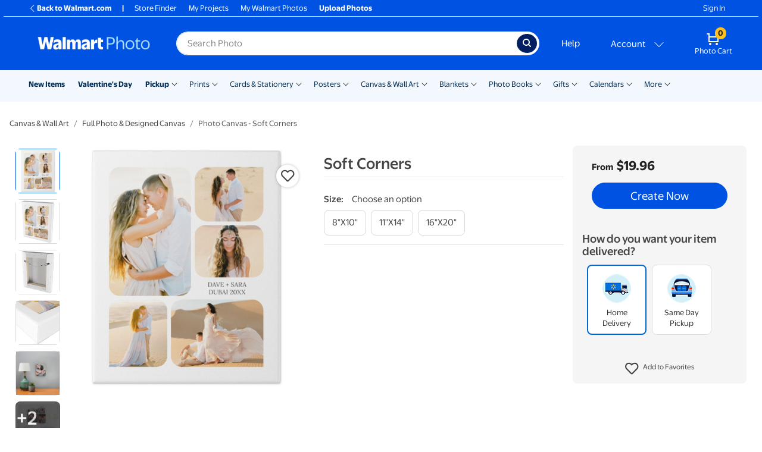

--- FILE ---
content_type: application/javascript
request_url: https://photos3.walmart.com/vite/assets/spinner-DWaoDSQG.js
body_size: -132
content:
import{R as e}from"./index-CPN0bZBH.js";import{c as s}from"./index-DrS9yAoW.js";const m=({style:a,mini:n,className:r})=>e.createElement("div",{className:s("spinner-backdrop",r),style:a},e.createElement("div",{"data-test-id":"spinner",className:s("spinner",{"spinner-mini":n})}));export{m as S};
//# sourceMappingURL=spinner-DWaoDSQG.js.map


--- FILE ---
content_type: application/javascript
request_url: https://photos3.walmart.com/vite/assets/grouped-category-DJnugiF_.js
body_size: 20453
content:
var lt=Object.defineProperty;var ct=(r,n,t)=>n in r?lt(r,n,{enumerable:!0,configurable:!0,writable:!0,value:t}):r[n]=t;var k=(r,n,t)=>ct(r,typeof n!="symbol"?n+"":n,t);import{R as e,r as b}from"./index-CPN0bZBH.js";import{c as dt}from"./client-DOg9krxZ.js";import"./grouped-category-analytics-DyIgVlFS.js";import{G as Se}from"./grouped-category-omni-analytics-B7mHGRuf.js";import{P as c}from"./index-BfM5NbKg.js";import{b as B,P as He,W as _e}from"./ui-Dp4xtUvQ.js";import{g as X}from"./get-CRDgQwjN.js";import{E as Oe}from"./flux-events-CuJSjtVO.js";import{Q as ee}from"./quantity-pricing-tools-N-0WoXcu.js";import{p as se}from"./parse-query-string-hYLNCcF7.js";import{U as de}from"./url-building-DYNWYPpL.js";import{s as ke}from"./canonical-url-Dp3n006w.js";import{g as pt}from"./_commonjsHelpers-D6-XlEtG.js";import{r as ut}from"./merge-D_oAPiJI.js";import{c as J}from"./index-DekJKXTb.js";import{c as T}from"./index-DrS9yAoW.js";import{P as Ue,C as mt}from"./cross-sell-collection-DQBL3-xt.js";import{P as ht}from"./progress-button-CMl2OSHz.js";import{g as V}from"./generic-helpers-Dn9oFaHj.js";import{t as ft}from"./translate-Ov18RLD8.js";import{D as ne}from"./calculator-DzBra_Y1.js";import{S as je}from"./select-wrapper-D_0Mb_0U.js";import{D as gt,P as vt,S as yt}from"./delivery-options-list-CNsBj2dj.js";import{c as bt}from"./index-Dd6OQL27.js";import{D as ie,A as qe}from"./apple-device-name-capitaliser-7_JWkazz.js";import{R as pe}from"./index-DjTaDkMy.js";import{R as Ne}from"./server.browser-2em0ljGE.js";import{f as Pe}from"./product-filter-property-title-to-uppercase-BsGrA2Gj.js";import{P as Et}from"./prices-table-RiVdGQCA.js";import{s as Ie}from"./screen-and-style-CkjxX41Q.js";import{S as ae}from"./spinner-DWaoDSQG.js";import{S as Ve}from"./carousel-M_9xEmxi.js";import{B as Te}from"./breadcrumb-CNCtirDh.js";import{M as De}from"./mobile-full-screen-Cd6EHVFU.js";import{P as Ct,F as wt}from"./product-flags-DZ6wOn0z.js";import{r as St,s as _t}from"./seo-helpers-Dc5FkBOK.js";import{i as Q,s as he}from"./validations-BYOK3YPq.js";import{a as le}from"./cart-items-change-events-pzvDJdxG.js";import{Z as Ot,L as ue,p as kt}from"./zipcode-popover-DQYom9Sr.js";import{F as Nt}from"./focus-trap-react-aSRB_nO9.js";import{Z as re}from"./zip-codes-D6UCxasl.js";import{W as Pt}from"./warning-message-BFyHhArb.js";import{C as It}from"./js.cookie-ITdtUCes.js";import{M as Tt}from"./modal-CE-7nr-r.js";import{C as xe}from"./currency-PqUzruvW.js";import{g as Fe}from"./with-viewport-size-SKYvDGkc.js";import"./md5-8iSTQu0T.js";import"./get-tVDIF7rY.js";import"./isObject-B0s9fYa1.js";import"./quantity-pricing-tools-UXvy05c5.js";import"./generate-copies-list-B9ayYAWW.js";import"./_baseFlatten-UQUwNJHG.js";import"./_initCloneObject-je5ygXK2.js";import"./debounce-BFdeUGBB.js";import"./display-price-BPArjZsi.js";import"./columnise-CvhhZP8T.js";import"./store-CBCDFftP.js";import"./delivery-option-icon-ZY9wZbqv.js";import"./has-DOuiVvav.js";import"./pluralize-yMS9MVZU.js";import"./index-DMalvHVt.js";import"./use-is-first-render-C-T0-gLs.js";import"./react-lifecycles-compat.es-S3JVfu6A.js";import"./ResizeObserver.es-B1PUzC5B.js";const Dt=[{from:{day:1,month:10},to:{day:31,month:12},defaultsTo:{month:1,year:1}},{from:{day:1,month:1},to:{day:31,month:1},defaultsTo:{month:1,year:0}},{from:{day:1,month:2},to:{day:31,month:9},defaultsTo:{month:13,year:0}}],xt=[{from:{day:1,month:1},to:{day:30,month:6},earliest:{month:1,year:0}},{from:{day:1,month:7},to:{day:31,month:12},earliest:{month:7,year:0}}],ce={month:1,year:5},K={todayDate:new Date,getOptions(){const r=["January","February","March","April","May","June","July","August","September","October","November","December"],{earliest:n}=this.findPeriod(xt);let t=[];for(let s=n.year;s<=ce.year;s++){const i=s===n.year?n.month-1:0,a=s===ce.year?ce.month:12;for(let o=i;o<a;o++){const l=new Date(this.todayDate.getFullYear()+s,o);t.push({label:`${r[l.getMonth()]}, ${l.getFullYear()}`,value:l.getTime()})}}return t},getDefaultValue(){const{defaultsTo:{year:r,month:n}}=this.findPeriod(Dt),t=n<=12?n-1:this.todayDate.getMonth()+(n-12),s=new Date(this.todayDate.getFullYear()+r,t).getTime();return this.getOptions().find(i=>i.value===s)},findPeriod(r){return r.find(n=>n.from.month-1<=K.todayDate.getMonth()&&n.from.day<=K.todayDate.getDate()&&n.to.month-1>=K.todayDate.getMonth()&&n.to.day>=K.todayDate.getDate())||r[0]}};var Ft=ut();const At=pt(Ft);var Mt=J({render(){if(this.props.products.length===0)return null;const{product:r,$price:n}=(()=>{if(this.props.products.length===1){const[i]=this.props.products;return{product:i,$price:this.renderPrice(i,!0)}}const s=this.productWithMinimumPrice();return{product:s,$price:this.renderPrice(s)}})(),t=this.action(r);return e.createElement(e.Fragment,null,e.createElement("div",{className:"row new-price-and-create d-flex justify-content-between"}),e.createElement("div",{className:T("d-flex flex-column m-lg-3 mb-lg-4 p-3 p-lg-0",{"price-and-create-mobile":this.isMobile()})},this.renderCreateNow(t,n)))},isMobile(){if(typeof window<"u")return window.innerWidth<768},renderCreateNow(r,n){const{onClick:t}=this.props,s=()=>e.createElement(ht,{href:r,className:"btn btn-primary btn-lg btn-block create-now",onClick:t},this.renderProgressButtonLabel(r));return this.isMobile()?e.createElement("div",{className:"row price-and-create-mobile"},e.createElement("div",{className:"col-6 col-lg-12 product-price"},e.createElement("div",{className:"price text-lg-right"},n)),e.createElement("div",{className:T("col-6 col-lg-12 create-now")},s())):e.createElement(e.Fragment,null,e.createElement("div",{className:"product-price mb-3 align-self-baseline"},e.createElement("div",{className:T("price text-lg-right")},n)),e.createElement("div",{className:"create-now"},s()))},renderProgressButtonLabel(r){return/^\/product\/add/.test(r)?`Add to ${ft("Cart")}`:"Create Now"},renderPrice(r,n){const{selectedDeliveryOptions:t,copies:s}=this.props,i=(()=>{if(t!==null)return parseInt(t,10).toString();if(r.delivery_options.length===1)return r.delivery_options[0].toString()})(),a=m=>{let v=r.prices;const h=r.delivery_prices&&r.delivery_prices[m];if(h)return v.prices.unit_prices=h.map(({break:y,price:u})=>({from:y,price:u})),v},o=(()=>{a(i)||r.prices})(),{price:l,includeFrom:p}=(()=>{const m=this.productOptions(r).filter(h=>h.affectsPrice);if(m.length===1){const[h]=m;return{price:h.minimumPrice*s,includeFrom:h.priceIsFrom}}return{price:new ee(r,o).getUnitPriceForQuantity(s)*s,includeFrom:this.shouldDisplayFrom()}})(),d=(()=>{if(!n)return;const m=(r.was_price||[]).reduce((v,h)=>h.quantity<=s?Object.assign({},h,{value:h.value*s}):v,{});if(V.isWasPriceValid({was_price:m,price:l}))return m.value})();return e.createElement(Ue,{now:l,was:d,includeFrom:p,displayWas:n})},shouldDisplayFrom(){const r=this.props.products[0].minimum_price;for(let n=0;n<this.props.products.length;n++){let t=this.props.products[n];if(t.price_is_from||r!==t.minimum_price)return!0}return!1},productWithMinimumPrice(){return this.props.products.reduce((r,n)=>r.minimum_price<n.minimum_price?r:n)},action(r){const n={theme:this.props.theme,copies:this.props.copies};if(this.props.variantName&&(n.variant_name=this.props.variantName),this.props.selectedDeliveryOptions){const s=this.props.printsItemPage?"delivery":"selected_delivery_option";n[s]=this.props.selectedDeliveryOptions}if(r.is_calendar&&this.props.calendar_start_date){const s=new Date(this.props.calendar_start_date);n.yearSel=s.getFullYear(),n.monthSel=s.getMonth()+1}this.productOptions(r).forEach(s=>{n["custom_"+s.key]=s.value.toLowerCase()});const t=de.buildURLQuery(n);return r.action.includes("?")?r.action+"&"+de.buildURLQuery(n):r.action+"?"+t},productOptions(r){return r.options.map(n=>{const t=n.id,s=this.props.options[t]&&this.props.options[t].value||n.options[0].value,i=n.options.find(a=>a.value==s);return{key:t,value:s,affectsPrice:n.affects_price,minimumPrice:i.minimum_price,priceIsFrom:i.price_is_from}})}});class fe extends e.PureComponent{constructor(t){super(t);k(this,"getCurrentProductIdAccordingToUrl",()=>parseInt(se().product,10));k(this,"getCurrentShelfFiltersFromUrl",()=>Object.entries(se()).reduce((t,[s,i])=>{i=i.replace(/\"/g,"");const a=this.props.data.products.find(o=>(o.filters[s]||"").replace(/\"/g,"")===i);return a&&(t[s]=a.filters[s]),t},{}));k(this,"getDefaultFilters",()=>{const t={};return this.props.data.filters.filter(function(s){return s.options.some(i=>i.default===!0)}).forEach(function(s){const i=(s.options||{}).find(a=>a.default===!0)||{};Object.keys(i).length>0&&(t[s.title]=i.title)}),t});k(this,"setDefaultFilters",(t=this.getCurrentProductIdAccordingToUrl())=>{const s=(()=>{const o=this.props.data.products.find(l=>l.id==t);if(o)return o.filters})(),i=At(this.getDefaultFilters(),this.getCurrentShelfFiltersFromUrl());this.setState({filters:s||i});const{canonical_url_parameters:a}=this.props;ke(window,a)});k(this,"getInitialCopies",t=>{const s=this.getCurrentProductIdAccordingToUrl(),i=t.find(l=>l.id===s)||t[0];if(!i)return;const[a]=i.themes;return i.set_copies&&a&&a.default_copies||new ee(i).currentOrFirstAvailableCopies(1)});k(this,"handleCreateNowClick",(t,s)=>{this.getCurrentProducts().length>1&&(t.preventDefault(),this.productAndFilters.current.scrollIntoView({behavior:"smooth",block:"start"}),this.setState({validateOptionsChosen:!0},()=>{s.reset()}))});k(this,"getCurrentProducts",()=>{const{filters:t,selectedDeliveryOptionsState:s}=this.state,{products:i}=this.props.data;return i.filter(a=>{let o;return s===null?o=a:o=a.delivery_options.includes(parseInt(s)),t?o&&Object.entries(t).every(([l,p])=>a.filters[l]===p):o})});k(this,"handleOptionChange",(t,s,i)=>{this.setState({options:{...this.state.options,[t]:{value:s,asset:i}}})});k(this,"handleFilterCriteronSelected",(t,s)=>{this.setState({filters:{...this.state.filters,[t]:s},options:{}})});k(this,"renderPriceAndProductCreate",(t,s,i=null,a,o,l,p,d=null)=>e.createElement(Mt,{products:t,theme:s&&s.name,calendar_start_date:i,options:o,copies:a,onClick:this.handleCreateNowClick,variantName:l,selectedDeliveryOptions:p,printsItemPage:d}));k(this,"setPageAttributesForProduct",(...t)=>{typeof window>"u"||typeof document>"u"||(this.pushUrlState.call(this,!this.defaultProductHasBeenSeen,...t),this.defaultProductHasBeenSeen=!0)});k(this,"pushUrlState",(t,s,i,a,o,l,p)=>{if(window.history&&(this.getCurrentProductIdAccordingToUrl()!=s.id||t||l!==this.state.deliveryOption||se().variant_name!==o)){this.setState({deliveryOption:l});const m={...!p&&{product:s.slug||s.id},theme:i&&i.name,...a&&{design_code:a}};o&&(m.variant_name=o),l&&(m.selected_delivery_options=this.state.selectedDeliveryOptionsState);const v=se(),h=/^utm_.*$|^veh$|^adid$/;for(const u in v)u.match(h)&&(m[u]=v[u]);const y=`${window.location.origin+window.location.pathname}?${de.buildURLQuery(m)}`;t?window.history.replaceState({product_id:s.id},"",y):window.history.pushState({product_id:s.id},"",y)}const{canonical_url_parameters:d}=this.props;ke(window,d)});k(this,"handlePopState",t=>{const{state:s}=t;s&&this.setDefaultFilters(s.product_id)});this.productAndFilters=e.createRef(),this.state={filters:{},options:{},copies:this.getInitialCopies(this.props.data.products),deliveryOption:null}}componentDidMount(){this.setDefaultFilters()}setInnerHtmlDescription(t){return e.createElement("div",{className:"product-description-text",dangerouslySetInnerHTML:{__html:t}})}handlePageShow(t){(t.persisted||typeof window.performance<"u"&&window.performance.getEntriesByType("navigation")[0].type==="back_forward")&&window.location.reload(!0)}}fe.propTypes={canonical_url_parameters:c.arrayOf(c.string)};fe.defaultProps={canonical_url_parameters:[]};class Lt extends e.Component{constructor(n){super(n),this.monthOptions=K.getOptions(),this.handleChange=this.handleChange.bind(this)}render(){const n=this.monthOptions.find(t=>t.value===this.props.value)||K.getDefaultValue();return e.createElement("div",{className:"filter"},e.createElement("div",{className:"title-and-value"},e.createElement("label",{for:"startingMonthSelect"},e.createElement("strong",{className:"title"},"Starting Month:")),e.createElement("span",{"aria-hidden":"true",className:"value"},n.label),e.createElement("div",{className:"list"},e.createElement(je,{options:this.monthOptions,value:n.value,onChange:this.handleChange,id:"startingMonthSelect"}))))}handleChange(n){this.props.onChange(parseInt(n,10))}}var Ae=J({render(){return e.createElement("p",{className:"designers"},e.createElement("span",null,"By: "),e.createElement("a",{href:this.props.url+"?designer="+encodeURIComponent(this.props.name.toLowerCase())},this.props.name))}});class ge extends e.Component{constructor(){super(...arguments);k(this,"hideFlyoutFromOutsideTouch",t=>{$(".popover").length>0&&$(t.target).closest(".filter-comparison").length===0&&$(pe.findDOMNode(this.trigger)).popover("hide")})}componentDidMount(){typeof window<"u"&&(this.createPopover(),window.addEventListener("touchend",this.hideFlyoutFromOutsideTouch))}componentWillUnmount(){typeof window<"u"&&window.removeEventListener("touchend",this.hideFlyoutFromOutsideTouch)}render(){return this.props.fields.length&&this.props.options.some(t=>Object.keys(t.comparison_data).length)?e.createElement("a",{ref:t=>this.trigger=t,href:"#","aria-label":"More information about these options",tabIndex:"0",role:"button",onClick:t=>t.preventDefault()},e.createElement("i",{className:"fa fa-info-circle"})):null}createPopover(){if(!this.trigger)return;$(pe.findDOMNode(this.trigger)).popover({container:"body",content:this.popoverHTML,html:!0,placement:"auto",template:Ne.renderToString(e.createElement("div",{className:"filter-comparison popover",role:"tooltip"},e.createElement("div",{className:"arrow"}),e.createElement("h3",{className:"popover-header"}),e.createElement("div",{className:"popover-body"}))),trigger:("ontouchstart"in window,"hover click")})}get popoverHTML(){return this.props.options.map(this.renderOption,this).filter(Boolean).map(Ne.renderToString).join("")}renderOption(t,s){const i=this.props.fields.slice(1).map((a,o)=>this.renderRow(t,a,o)).filter(Boolean);if(i.length)return e.createElement("div",{key:s,className:"comparison"},this.renderHeader(t,this.props.fields[0]),e.createElement("div",{className:"row"},this.context.useIconsInComparisonFields&&t.image?e.createElement("div",{className:"col-4"},e.createElement("img",{className:"img-fluid comparison-image",src:t.image})):null,e.createElement("div",{className:"col"},e.createElement("ul",null,i))))}renderHeader(t,s){const i=this.comparisonData(t,s);return i?e.createElement("p",{className:"comparison-header m-0"},i,this.getDeliveryOptionsIconsForKeys(this.deliveryOptionsForFilterField(t),this.props.deliveryOptions)):null}renderRow(t,s,i){const a=this.comparisonData(t,s);return a?e.createElement("li",{key:i},a):null}getDeliveryOptionsIconsForKeys(t,s){const{hasShipping:i,hasOneHourPickup:a,hasSameDayPickup:o}=ne.productsDeliveryOptionsTiers(t,s);return e.createElement("span",null,i?e.createElement("i",{className:"fas fa-truck"}):null,a?e.createElement("i",{className:"far fa-clock"}):null,o?e.createElement("i",{className:"fas fa-store"}):null)}comparisonData(t,s){return(t.comparison_data||{})[s]}deliveryOptionsForFilterField(t){const s=[];return(this.props.products||[]).forEach(function(i){for(let a in i.filters)i.filters.hasOwnProperty(a)&&i.filters[a]===t.title&&i.delivery_options.forEach(function(o){s.indexOf(o)===-1&&s.push(o)})}),s}}ge.contextTypes={useIconsInComparisonFields:c.bool};function ze({level:r,option:n}){return e.createElement("div",{className:"row filter filter__single-choice"},e.createElement("div",{className:"col-12 title-and-value"},e.createElement("strong",{className:"title"},e.createElement(ie,null,V.tidyTitleFilter(r.title)),":"),e.createElement(ge,{fields:r.comparison_fields,options:r.options}),e.createElement("span",{className:"value"},n.title)))}ze.propTypes={level:c.shape({title:c.string,comparison_fields:c.array,options:c.array}).isRequired,option:c.shape({title:c.string}).isRequired};const ve={componentDidUpdate(){if(this.props.disabled){const r=$(this.refs.option),n=Math.atan(r.outerHeight()/r.outerWidth())*(180/3.14159)-1,t=Math.sqrt(r.outerWidth()*r.outerWidth()+r.outerHeight()*r.outerHeight());$(this.refs.disabledOverlay).css({"-webkit-transform":`rotate(-${n}deg)`,"-moz-transform":`rotate(-${n}deg)`,"-ms-transform":`rotate(-${n}deg)`,"-o-transform":`rotate(-${n}deg)`,transform:`rotate(-${n}deg)`,"-webkit-transform-origin":"bottom left","-moz-transform-origin":"bottom left","-ms-transform-origin":"bottom left","-o-transform-origin":"bottom left","transform-origin":"bottom left",width:`${t}px`})}},disabledOverlay(){return this.props.disabled&&e.createElement("div",{className:"disabled-line",ref:"disabledOverlay"})},handleSelected(){this.props.onSelected(this.props.title)},handleMouseEnter(){this.props.onMouseEnter(this.props.title)},handleMouseLeave(){this.props.onMouseLeave(this.props.title)}},$t=J({mixins:[ve],render(){const r=this.props.title.toLowerCase();return e.createElement("button",{className:T("btn selector square",{selected:this.props.selected,disabled:this.props.disabled}),ref:"option","aria-disabled":this.props.disabled,"aria-label":r,"aria-pressed":this.props.selected,onMouseEnter:this.handleMouseEnter,onMouseLeave:this.handleMouseLeave,onClick:this.handleSelected},e.createElement("div",{className:"selector-colour",style:{background:r}}),this.disabledOverlay())}}),Rt=J({mixins:[ve],render(){return e.createElement("button",{className:T("btn selector square",{selected:this.props.selected,disabled:this.props.disabled}),ref:"option","aria-disabled":this.props.disabled,"aria-label":this.props.title,"aria-pressed":this.props.selected,onMouseEnter:this.handleMouseEnter,onMouseLeave:this.handleMouseLeave,onClick:this.handleSelected},e.createElement("img",{src:this.props.image,className:"img-fluid mx-auto",alt:this.props.title}),this.disabledOverlay())}}),Ht=J({mixins:[ve],render(){return e.createElement("button",{className:T("btn selector text mw-100 text-truncate",{selected:this.props.selected,disabled:this.props.disabled}),ref:"option","aria-disabled":this.props.disabled,"aria-label":this.props.title,"aria-pressed":this.props.selected,onMouseEnter:this.handleMouseEnter,onMouseLeave:this.handleMouseLeave,onClick:this.handleSelected},e.createElement(ie,null,e.createElement(qe,null,this.props.title)),this.disabledOverlay())}}),Be=J({getInitialState(){return{}},render(){const r=this.props.level.options.map((n,t)=>{const s=!this.props.currentProducts.some(i=>i.filters[this.props.level.title]===n.title);return e.createElement(this.selectorType(),{key:n.title+t,title:Pe(n.title),image:n.image,selected:n.title===this.props.selected,disabled:s,onSelected:this.handleCriteronSelected,onMouseEnter:this.handleCriteronOnMouseEnter,onMouseLeave:this.handleCriteronOnMouseLeave})});return e.createElement("div",{className:"clearfix filter filter__multiple-choice"},e.createElement("div",{className:"d-flex align-content-center title-and-value mw-100"},e.createElement("strong",{className:"title"},e.createElement(ie,null,V.tidyTitleFilter(this.props.level.title)),":"),e.createElement(ge,{fields:this.props.level.comparison_fields,options:this.props.level.options,products:this.props.products,deliveryOptions:this.props.deliveryOptions}),this.renderLabel()),e.createElement("ul",{className:"list-inline"},r.map((n,t)=>e.createElement("li",{className:"list-inline-item mw-100",key:t},n))))},renderLabel(){const r=Pe(this.state.label||this.props.selected);return r?e.createElement("span",{className:"value text-truncate",key:r},e.createElement(ie,null,e.createElement(qe,null,r))):this.context.validateOptionsChosen?e.createElement("span",{className:"no-capitalize error-text"},"Choose an option  ",e.createElement("i",{className:"validation-marker validation-marker-error fas fa-exclamation-circle"},e.createElement("span",{className:"sr-only"},"Please select an option"))):e.createElement("span",{className:"no-capitalize"},"Choose an option")},selectorType(){return this.isColor()?$t:this.isImage()?Rt:Ht},isColor(){const r=this.props.level.title.toLowerCase();return["color","colour"].some(n=>r===n)},isImage(){const[r]=this.props.level.options;return r&&r.image&&this.context.useIconsNotTextInFilters},handleCriteronOnMouseEnter(r){this.setState({label:r})},handleCriteronOnMouseLeave(){this.setState({label:void 0})},handleCriteronSelected(r){this.props.onCriteronSelected(this.props.level.title,(n=>n&&n.toLowerCase())(r))}});Be.contextTypes={validateOptionsChosen:c.bool,useIconsNotTextInFilters:c.bool};const Ut=(r,n)=>r.options.filter(t=>n.some(s=>s.filters[r.title]===t.title)),jt=(r,n,t,s=null)=>{const i=bt(t);return delete i[r.title],s!==null&&(n=n.filter(a=>a.delivery_options.includes(parseInt(s)))),Object.keys(i).length?Object.keys(i).reduce((a,o)=>a.filter(l=>l.filters[o]===i[o]),n):n};function ye(r){const{products:n,selected:t,levels:s,deliveryOptions:i,onCriteronSelected:a}=r,o=[];return s.forEach(l=>{let p;if(n.some(d=>d.filters[l.title]&&l.options.map(m=>m.title).indexOf(d.filters[l.title])>-1)){const d=Ut(l,n);d.length===1?p=e.createElement(ze,{key:l.title,level:l,option:d[0]}):p=e.createElement(Be,{key:l.title,level:l,selected:t[l.title],products:n,currentProducts:jt(l,n,t,r.selectedDeliveryOptions),deliveryOptions:i,onCriteronSelected:a})}p&&o.push(p)}),o.length===0?e.createElement("div",{dangerouslySetInnerHTML:{__html:n[0].absence_of_options_message}}):e.createElement("div",null,o)}ye.propTypes={products:c.arrayOf(c.object).isRequired,selected:c.object,levels:c.arrayOf(c.object),deliveryOptions:c.arrayOf(c.object).isRequired,onCriteronSelected:c.func.isRequired,selectedDeliveryOptions:c.string};ye.defaultProps={selected:{},levels:[]};function qt({asset:r,name:n,value:t,handleOptionOnMouse:s,handleOptionOnMouseLeave:i,handleChange:a,disabled:o,selected:l}){const p=()=>{a(t,r)},d=()=>s(n);return e.createElement("li",{className:"list-inline-item mw-100"},e.createElement("button",{className:T("btn selector text mw-100 text-truncate",{selected:l}),"aria-disabled":o,"aria-label":"floating","aria-pressed":"false",onClick:p,onMouseEnter:d,onMouseLeave:i,key:t},e.createElement("span",null,n)))}function Vt({name:r,options:n,handleChange:t,id:s,selected:i}){const[a,o]=b.useState(),l=()=>{if(Object.keys(i).length!==0){const[f]=n.filter(_=>_.value===Object.values(i[s])[0]);m(f)}else p()},p=()=>{const[f]=n.filter(_=>_.is_default===!0);return o(f.name),t(s,f.value,f.asset),f},[d,m]=b.useState(i);e.useEffect(()=>{l()},[i]);const v=f=>{o(f)},h=()=>{Object.entries(d).length!==0&&o(d.name)},y=(f,_)=>{t(s,f,_)},u=n.map(f=>e.createElement(qt,{name:f.name,value:f.value,handleOptionOnMouse:v,handleOptionOnMouseLeave:h,handleChange:y,key:f.name,disabled:!1,id:f.id,selected:d.value===f.value,asset:f.asset}));return e.createElement(e.Fragment,null,e.createElement("div",{className:"d-flex align-content-center title-and-value mw-100"},e.createElement("strong",{className:"title"},e.createElement("span",null,r),":"),e.createElement("span",{className:"value text-truncate"},e.createElement("span",null,a))),e.createElement("ul",{className:"list-inline"},u))}function zt({options:r,selected:n,onChange:t}){const s=(r||[]).map(i=>e.createElement(Vt,{name:i.name,type:i.type,id:i.id,key:i.name,options:i.options,selected:n,handleChange:t,asset:i.asset}));return e.createElement("div",null,e.createElement("div",{className:"clearfix filter filter__multiple-choice"},s))}const Bt=({id:r,name:n,options:t,selected:s,onChange:i})=>{t=t.map(l=>({label:l.name,value:l.value,isDefault:l.is_default}));const a=l=>{i(r,l)},o=()=>s||(t.find(l=>l.isDefault)||{}).value||t[0]&&t[0].value;return e.createElement("div",{className:"filter"},e.createElement("h4",null,n),e.createElement(je,{options:t,value:o(),onChange:a}))},Zt=({options:r,selected:n,onChange:t})=>e.createElement("div",null,(r||[]).map((s,i)=>e.createElement(Bt,{...s,key:i,selected:n[s.id],onChange:t}))),Ze=({currentProduct:r,products:n,deliveryOptions:t,aiContent:s},{showPricesTable:i,description:a})=>(a=r&&r.description||a,i?e.createElement("div",{className:"product-description"},e.createElement("div",{className:"row"},e.createElement("div",{className:"col-lg-9 col-12",dangerouslySetInnerHTML:{__html:a}}),s&&e.createElement("div",{className:"col-lg-9 col-12 mt-3"},e.createElement("div",{className:"ai-generated-description",dangerouslySetInnerHTML:{__html:s}})),e.createElement("div",{className:"col-lg-9 col-12"},e.createElement(Et,{products:n,delivery_options:t})))):a||s?e.createElement("div",{className:"row"},e.createElement("div",{className:"col-12 col-sm-12 col-lg-9"},a&&e.createElement("div",{className:"product-description",dangerouslySetInnerHTML:{__html:a}}),s&&e.createElement("div",{className:"ai-generated-description mt-3",dangerouslySetInnerHTML:{__html:s}}),e.createElement("hr",null))):null);Ze.contextTypes={description:c.string,showPricesTable:c.bool};const be=r=>new Promise((n,t)=>{const s=new Image;s.src=r,s.onload=()=>{n({width:s.width,height:s.height})},s.onerror=()=>t()}),Wt=(r,n)=>{const t=r?"scallop":"elegant",s=n?"portrait":"landscape",i=Ie.isSafari()||Ie.isEdge()?".png":".svg";return`/stylesheets/walmart/images/scalloped_edges_and_elegant_corners/5x7_${t}_mask_${s}${i}`},Gt=({url:r,alt:n,isCard:t,isRounded:s,dimensions:i,onLoad:a})=>{const{width:o,height:l}=i;return e.createElement("div",{className:"product-image mx-auto"},e.createElement("img",{className:T("img-fluid lazyload image",{"card-shadow":t,"rounded-corners":s}),src:r,"data-src":r,alt:n,width:o,height:l,onLoad:a}))},Kt=({portrait:r,isScalloped:n,url:t})=>{const s=()=>r?{paddingTop:"97%",width:"71.5%"}:{paddingTop:"71.5%",width:"100%"},{paddingTop:i,width:a}=s(),o=Wt(n,r);return e.createElement("div",{className:"product-image corners-product-image mx-auto","data-test-id":"masked-image",style:{backgroundImage:`url(${o}), url(${t})`,paddingTop:i,width:a}})},Qt=({url:r,optionAsset:n})=>e.createElement("div",{className:"product-image corners-product-image mx-auto","data-test-id":"masked-image",style:{backgroundImage:`url(${n}), url(${r})`,paddingTop:"100%",width:"100%"}}),We=({url:r,alt:n,isCard:t,isRounded:s,isElegant:i,isScalloped:a,optionAsset:o})=>{const[l,p]=b.useState({height:0,width:0}),[d,m]=b.useState(!1),[v,h]=b.useState(!1);let y=!1;b.useEffect(()=>(y=!0,d||u(r),()=>{y=!1}),[d,r]);const u=_=>{be(_).then(({height:S,width:P})=>{y&&(p({height:S,width:P}),m(!0),h(S>P))}).catch(()=>{y&&m(!1)})},f=()=>o?e.createElement(Qt,{url:r,optionAsset:o}):i||a?e.createElement(Kt,{portrait:v,isScalloped:a,url:r}):e.createElement(Gt,{url:r,alt:n,isCard:t,isRounded:s,dimensions:l,onLoad:()=>u(r)});return d?f():e.createElement(ae,null)},Yt=r=>{const n=r.index==0?r.optionAsset:void 0;return e.createElement("div",{className:T("thumbnail d-flex align-items-center justify-content-center",{selected:r.selected}),role:"radio","data-test-id":"product-image-thumbnail","data-option-asset":n,"aria-checked":r.selected,onClick:t,onKeyDown:s,tabIndex:r.tabIndex},e.createElement(We,{...r,url:r.thumbnail,optionAsset:n}));function t(){r.onClick(r.index)}function s(i){i.keyCode===13&&r.onClick(r.index)}};class Jt extends e.PureComponent{constructor(n){super(n),this.state={}}componentDidMount(){this.updateImageDimensions()}componentDidUpdate(n){n.url!=this.props.url&&this.updateImageDimensions()}render(){if(!this.state.loaded)return e.createElement(ae,null);const n=["url("+this.props.url+")"],t=[],s=["product-image-selected","folded-card"],i=this.state.height/this.state.width;return i<=1?(s.push("landscape"),n.push("url(/stylesheets/walmart/images/fake_folded_card_backs/landscape.png)"),t.push("93% auto"),t.push("7% "+(i*100-10)*1.6+"%")):(s.push("portrait"),n.push("url(/stylesheets/walmart/images/fake_folded_card_backs/portrait.png)"),t.push("auto 92%"),t.push(1/i*92+"% 7%")),e.createElement("div",{className:T(s),style:{backgroundSize:t.join(","),backgroundImage:n.join(",")}})}updateImageDimensions(){be(this.props.url).then(({height:n,width:t})=>{this.setState({height:n,width:t,loaded:!0})}).catch(()=>{this.setState({loaded:!1})})}}class Xt extends e.PureComponent{constructor(n){super(n),this.state={loaded:!1}}componentDidMount(){this.updateImageDimensions()}render(){if(!this.state.loaded)return e.createElement(ae,null);const{width:n,height:t}=this.state;let s;return t>n&&t>640?s="contain-portrait-height":t>n&&(s="contain-portrait"),e.createElement("div",{className:"product-image-selected shadowing-for-cards metallic-card"},e.createElement("img",{src:this.props.url,className:T("img-fluid mx-auto product-image",s)}))}updateImageDimensions(){be(this.props.url).then(({height:n,width:t})=>{this.setState({height:n,width:t,loaded:!0})}).catch(()=>{this.setState({loaded:!1})})}}const es=r=>e.createElement("video",{className:"img-fluid",poster:r.thumbnail,type:"video/mp4",src:r.url,autoPlay:!0,loop:!0,muted:!0,playsInline:!0}),Me=({asset:r,index:n,...t})=>{const s={isRounded:t.rounded_corners,isElegant:t.elegant_corners,isScalloped:t.scalloped_edges,isCard:t.product.is_card},{selectedTheme:i,product:{title:a}}=t,o=i?`${a} with ${i.title} design`:a,l=()=>d([/Folded Card/i,/Note Card/i]),p=()=>d(/Metallic(\W*)Greeting Card/i),d=v=>(v=[].concat(v),v.some(h=>h.test(t.product.title))),m=()=>{const{selectedOptions:v={},productOptions:h=[]}=t,[{id:y,display_overlay_preview:u}={}]=h,{[y]:{asset:f}={}}=v;return n===0&&u?f:void 0};return r.type=="video"?e.createElement(es,{url:r.url}):r.type=="image"?l()?e.createElement(Jt,{url:r.url}):p()?e.createElement(Xt,{url:r.url}):e.createElement(We,{key:n,url:r.url,alt:`${o} ${n+1}`,...s,optionAsset:m()}):e.createElement("div",{className:"flex-video"},e.createElement("iframe",{key:n,src:r.url,scrolling:"no",frameBorder:"no",className:"img-fluid mx-auto",allowFullScreen:!0}))},ts=(r="")=>{const n=r.split("/");return n[n.length-1]=n[n.length-1].replace(/^_hd_product/,"_hd_thm_product"),n.join("/")},Ge=({selectedTheme:r={},product:n={},selectedVariant:t})=>{var v,h;const{theme_and_product_images:s=[],theme_images_display_position:i=""}=n,a=r.variants||{},o=a[t]||Object.values(a).find(y=>y.default)||{},l=o.images||r.variant_thumbs&&r.variant_thumbs[t]||((v=r.default_variant)==null?void 0:v.thumbs)||r.thumbs||[],d=(o.videos||r.variant_videos&&r.variant_videos[t]||((h=r.default_variant)==null?void 0:h.videos)||r.videos||[]||[]).map(y=>({url:y,thumbnail:"/images/play-video.png",type:"video"})),m=(l||[]).map((y,u)=>({url:y,thumbnail:o.thumbnails&&o.thumbnails[u]||ts(y),type:"image"}));switch(i.toLowerCase()){case"above":return[...d,...m,...s];case"below":return[...s,...d,...m];default:return s}};class Ke extends e.Component{constructor(t){super(t);k(this,"customisationOptionAsset",()=>{const{index:t}=this.state,{selectedOptions:s={},productOptions:i=[]}=this.props,[{id:a,display_overlay_preview:o}={}]=i,{[a]:{asset:l}={}}=s||{};return t===0&&o?l:void 0});k(this,"handleSelected",t=>{this.setState(s=>t!==s.index?{index:t}:null)});const{selectedTheme:s,product:i,selectedVariant:a}=t;this.state={index:0,id:i==null?void 0:i.id,productImages:Ge({selectedTheme:s,product:i,selectedVariant:a}),selectedVariant:a}}render(){var v;const{product:t,modal:s,elegant_corners:i,scalloped_edges:a}=this.props,{productImages:o,index:l,id:p}=this.state;if(!t||!o||o.length===0)return null;const d={arrows:!1,infinite:!0,speed:300,dots:!0,slidesToShow:1,slidesToScroll:1};if(typeof document<"u"&&document.documentElement.clientWidth<768){const h=o.map((y,u)=>e.createElement(Me,{key:`carousel-image-${u}`,asset:y,index:u,...this.props}));return e.createElement("div",null,e.createElement(Ve,{id:p,slickSettings:d},h))}return e.createElement("div",{className:"thumbnails-wrapper d-flex col-12 m-0"},this.renderThumbnails(),e.createElement("div",{className:T("preview-image col-10 p-0 align-content-center px-2",{"trimmed-edges mx-auto":i||a},{"d-flex":s})},e.createElement(Me,{key:((v=o[l])==null?void 0:v.url)||l,asset:o[l],index:l,...this.props}),e.createElement("div",{className:"warning-container"})))}renderThumbnails(){const{rounded_corners:t,elegant_corners:s,scalloped_edges:i,product:a,selectedTheme:o,modal:l,viewAll:p}=this.props,{productImages:d,index:m}=this.state;if(!d||d.length<2)return null;const v={isRounded:t,isElegant:s,isScalloped:i,isCard:a==null?void 0:a.is_card},h=(a==null?void 0:a.title)||"",y=o?`${h} with ${o.title} design`:h,u=l?d.length:6,f=d.slice(0,u),_=()=>{const S=d.length-f.length;return e.createElement("button",{className:"d-flex flex-wrap flex-column justify-content-center p-0 btn view-all",onClick:()=>p(!0)},e.createElement("span",{className:"number"},"+",S),e.createElement("span",{className:"view-all"},"View All"))};return e.createElement("ul",{className:T("col-2 list-inline thumbnails p-0 d-flex flex-wrap h-100",{"overflow-auto justify-content-center":l},{"flex-column":!l}),role:"radiogroup"},f.map((S,P)=>{const g=P===5&&d.length>u&&!l;return e.createElement("li",{className:T("list-inline-item",{"show-more position-relative":g}),key:P},e.createElement(Yt,{...S,...v,alt:`Thumbnail for ${y} ${P+1}`,index:P,selected:P===m,onClick:this.handleSelected,optionAsset:this.customisationOptionAsset(),tabIndex:g?"-1":"0"}),g&&_())}))}}const Le=({visible:r})=>r?e.createElement("div",{className:"product-not-available p-3"},e.createElement("strong",null,"This item is not available")," with these options.",e.createElement("br",null),"Please choose different options to purchase this product."):null,ss=r=>{const n=(r.was_price||[]).reduce((s,i)=>i.quantity<=r.copies?i:s,{}),t=new ee({prices:r.prices}).getUnitPriceForQuantity(r.copies);return e.createElement(Ct,{...r,price:t,was_price:n})},Qe=({changeDeliveryOptions:r,deliveryOptions:n,selectedDeliveryOptions:t,product:s})=>e.createElement("div",{className:T("flex-wrap delivery-selection delivery-more-items")},n.map((i,a)=>{var m;let o=!1;const l=s&&s.delivery_options.some(v=>v===v.key);o=l&&!l;const p=n.length<=1,d=`icon__${(m=i.type)==null?void 0:m.toLowerCase()}`;return e.createElement("div",{className:T("delivery w-80 ml-2 flex-wrap align-more-items mb-2"),key:a},e.createElement("div",{className:T("delivery-option rounded d-flex flex-column",{selected:i.key===parseInt(t),disabled:o,button:!p}),onClick:()=>r(i.key)},e.createElement("i",{className:`fa ${d} fa-lg ${o&&"disabled"} ${!p&&"selectable"}`,"data-test-id":"deliveryIcon"}),e.createElement("p",{className:T("delivery-text",{disabled:o})},i.mobile_title)))}));Qe.propTypes={changeDeliveryOptions:c.func.isRequired,deliveryOptions:c.arrayOf(c.shape({key:c.oneOfType([c.string,c.number]).isRequired,mobile_title:c.string})).isRequired,selectedDeliveryOptions:c.oneOfType([c.number,c.string]),product:c.arrayOf([c.object]),isMoreOptions:c.bool};const rs=({isSingleOption:r})=>{function n(){return r?"How you'll get this item:":"How do you want your item delivered?"}return e.createElement(e.Fragment,null,e.createElement("h4",null,n()))},$e=({deliveryOptions:r,selectedDeliveryOptions:n,handleDeliveryOptions:t,products:s})=>{const i=o=>{t(o)},a=r.length>=4;return e.createElement("div",{className:"flex-wrap mb-4 h-100"},e.createElement("div",{className:"w-100 pt-3 pb-1"},e.createElement(rs,{isSingleOption:r.length<=1})),e.createElement(Qe,{changeDeliveryOptions:i,deliveryOptions:r,selectedDeliveryOptions:n,products:s,isMoreOptions:a}))};function Ye({zipCode:r,zipCodeValid:n,findCollectionLocations:t,saveZipCodeChange:s}){const i=b.useRef(null),[a,o]=b.useState(!0),[l,p]=b.useState(!1),[d,m]=b.useState(n),[v,h]=b.useState(r);b.useEffect(()=>{l&&i.current&&(i.current.focus(),i.current.select())},[l]),b.useEffect(()=>{n&&m(!0)},[n]),b.useEffect(()=>{const g=Q(v);m(g),n||(p(!0),o(!1))},[]);const y=b.useCallback(g=>{g.preventDefault(),p(O=>!O)},[]),u=g=>{const O=g.target.value;h(O),Q(O)&&m(!0)},f=()=>{let g=v;he()&&(g=g.replace(/ /g,"")),s(g),p(!1),o(!0),t(g)},_=g=>{g.key==="Enter"&&d&&f()},S=b.useCallback(()=>{p(!1)},[]),P={modifiers:[{name:"flip",enabled:!1}]};return e.createElement(e.Fragment,null,e.createElement(Ot,{onRef:g=>i.current=g,popoverOpen:l,zipCodeValid:d,zipCode:v,handleZipCodeChange:u,handleZipCodeKeyUp:_,handleZipCodeUpdateClick:f,handleZipCodeCancelClick:S,popperOptions:P,shouldInputAutofocus:!0}),e.createElement("button",{className:T("text-start btn-change",{"d-none":a}),onClick:y,id:"popover-anchor"},"Change"))}Ye.propTypes={zipCode:c.string,zipCodeValid:c.bool,findCollectionLocations:c.func,saveZipCodeChange:c.func};const Je=({store:r,isSelected:n,onSelect:t,serviceAvailable:s,openHours:i})=>{var f,_;const{id:a,name:o,storeType:l,address:{street:p,city:d,state:m,zipcode:v},distance:h}=new ue(r),y=[p?p+" ":"",[d,[m,v].filter(Boolean).join(" ")].join(", ")].filter(Boolean),u=(_=(f=r==null?void 0:r.operationalHours)==null?void 0:f.monToFriHrs)==null?void 0:_.endHr;return e.createElement("div",{className:"form-check mb-3 store-details"},e.createElement("input",{className:"mr-2 form-check-input store-checkbox",type:"radio",name:"selectedStore",id:`store-${a}`,value:a,checked:n,onChange:()=>t(a),"aria-checked":n,"aria-labelledby":`${o}-id`}),e.createElement("label",{className:"form-check-label",htmlFor:`store-${a}`},e.createElement("h5",{className:"mb-1"},o,", ",V.capitalizeWordsInString(l)),e.createElement("p",{className:"mb-0"},y),u&&e.createElement("p",{className:"mb-0"},`Open until ${u}`,h&&typeof h.miles=="number"?` | ${h.miles} miles`:""),s?e.createElement("p",{className:"text-success","aria-live":"polite"}," ","Available at this store"):e.createElement("p",{className:"text-danger","aria-live":"polite"}," ","Not available at this store")))};Je.propTypes={store:c.shape({id:c.oneOfType([c.string,c.number]),title:c.string,address:c.shape({rows:c.arrayOf(c.string),zipcode:c.string}),distance:c.oneOfType([c.string,c.number,null])}),isSelected:c.bool,onSelect:c.func,serviceAvailable:c.bool,openHours:c.string};const Xe=({zipCodeProp:r,isOpen:n,onClose:t,onSave:s,saveZipCodeChange:i,selectedStore:a,geolocationToZipcode:o,isLoading:l,productStockToLocationUrl:p,selectedDeliveryOption:d,copies:m,prismId:v,deliveryType:h})=>{if(!n)return null;const[y,u]=b.useState(r||""),[f,_]=b.useState(a),[S,P]=b.useState([]),[g,O]=b.useState(l),w=document.getElementById("react-store-picker");b.useEffect(()=>{_(a),u(r)},[a,r]),b.useEffect(()=>{O(!0),R(y)},[]),b.useEffect(()=>{O(l)},[l]),b.useEffect(()=>(n?document.body.style.overflow="hidden":document.body.style.overflow="",()=>{document.body.style.overflow=""}),[n]);const R=async x=>{if(!p||!y)return[];O(!0);try{const I=await V.findLocationsForGroupedPages(p,x,v,d,m);O(!1),P(I),(!f||!I.some(H=>H.id===f))&&_(X(I[0],"id"))}catch{O(!1),P([])}},z=x=>{const I=x.target.value;P([]),he()&&u(I.replace(/ /g,"")),Q(I)&&R(I)},Z=()=>{s(f),i(y),t()},C=()=>{o&&navigator.geolocation?navigator.geolocation.getCurrentPosition(({coords:{latitude:x,longitude:I}})=>{re.fromLatLong(o,x,I,({zipcode:H})=>{u(H),R(H)})}):alert("Geolocation is not supported by this browser.")};return pe.createPortal(e.createElement(Nt,null,e.createElement("div",{className:"modal d-block",tabIndex:"-1",role:"dialog",style:{backgroundColor:"rgba(0,0,0,0.5)"}},e.createElement("div",{className:"modal-dialog store-picker",role:"document"},e.createElement("div",{className:"modal-content right-popup"},e.createElement("div",{className:"d-block top-border d-flex justify-content-between"},e.createElement("h1",{className:"ml-4 mt-2"},"Select your store"),e.createElement("button",{type:"button",className:"btn btn-close-popup pr-4","aria-label":"Close location search",onClick:t},e.createElement("span",{"aria-hidden":"true"},"×"))),e.createElement("div",{className:"store-modal-header mt-2"},e.createElement("h5",{className:"strong mt-2"},"Enter zip code or city, state"),e.createElement("div",{className:"mb-3 input-group-zipcode"},e.createElement("div",{className:"input-group-prepend"},e.createElement("i",{className:"fa fa-search zip-input-icon"})),e.createElement("input",{type:"text",className:"form-control zip-input",placeholder:"Enter zip code or city, state",value:y,onChange:z,"aria-label":"Enter zip code","aria-describedby":"store location heading"}),e.createElement("div",{className:"input-group-append"},e.createElement("button",{className:"btn close btn-zipcode-empty",type:"button","aria-label":"Clear zip code",onClick:()=>u("")},e.createElement("span",{"aria-hidden":"true"},"×")))),g&&e.createElement(ae,null),e.createElement("button",{className:"btn btn-link mb-1 p-0 btn-map",onClick:C,"aria-label":"Use my current location"},e.createElement("i",{className:"fas fa-map-marker-alt mr-2 "}),"Use my current location")),e.createElement("div",{className:"modal-body p-4"},S.length===0&&Q(y)&&e.createElement("p",null,"Could not find near by store for zipcode ",y),e.createElement("div",{className:""},S.map((x,I)=>{var U,W,E;const H=((E=(W=(U=x==null?void 0:x.orderTimestamps)==null?void 0:U[h])==null?void 0:W["888888"])==null?void 0:E.service_available)||!1;return e.createElement(Je,{key:I,store:x,isSelected:f===x.id,serviceAvailable:H,onSelect:F=>{_(F)}})}))),e.createElement("div",{className:"modal-footer-save"},e.createElement("div",{className:"text-center mt-4"},e.createElement("button",{className:"btn btn-primary btn-lg btn-block btn-save",onClick:Z},"Save"))))))),w)};Xe.propTypes={zipCodeProp:c.string,isOpen:c.bool.isRequired,onClose:c.func.isRequired,onSave:c.func.isRequired,saveZipCodeChange:c.func.isRequired,selectedStore:c.oneOfType([c.string,c.number]),geolocationToZipcode:c.string,isLoading:c.bool,productStockToLocationUrl:c.string,selectedDeliveryOption:c.string,copies:c.number,prismId:c.number,deliveryType:c.string};const ns=({locations:r,setStoreToAlternate:n,alternateStore:t,handleStorePicker:s,zipCodeProp:i})=>{const[a,o]=b.useState(!1),[l,p]=b.useState(r);b.useEffect(()=>{p(r)},[]);const d=b.useCallback(()=>r.available.some(S=>S.id===r.selected),[r.available,r.selected]);b.useEffect(()=>{o(d()),p(r)},[r,d]);const m=b.useCallback(S=>{S.preventDefault(),n(t.id)},[n,t]),v=r.pickup.find(S=>S.id===r.selected),{name:h,storeType:y,pickupTimesFormatted:u}=new ue(v),f=b.useMemo(()=>l.available[0]?new ue(l.available[0]):{name:"",storeType:""},[l.available]);function _(){var S,P,g;if(!l.pickup||l.pickup.length===0)return e.createElement("p",null,e.createElement("span",{className:"store-name"},"This product is Out of Stock."),e.createElement("button",{className:"btn-change",onClick:s},"Change Store"));if(a)return e.createElement(e.Fragment,null,e.createElement("p",{className:"store-name"},V.capitalizeWordsInString(`${h},
            ${y}`),e.createElement("button",{className:"btn-change",onClick:()=>s(!0)},"Change Store")),u.length>0&&e.createElement("p",{className:"pickup-time"},"Pickup as soon as ",e.createElement("span",{className:"store-name ml-2"},u[0].replace(/(PM|AM)/i,O=>O.toLowerCase()))),e.createElement("p",null,e.createElement("a",{href:`/store-finder?address=${i}`,className:"btn-link",target:"_blank",rel:"noreferrer"},e.createElement("i",{className:"fas fa-map-marker-alt mr-2 "}),"Photo Center")));if(!a&&((S=l==null?void 0:l.available)==null?void 0:S.length)>0){const O=V.capitalizeWordsInString(`${f.name},  ${f.storeType}`),w=((g=(P=l.available[0])==null?void 0:P.distance)==null?void 0:g.miles)??"";return e.createElement(e.Fragment,null,e.createElement("p",null,e.createElement("span",{className:"store-name"},"Out of Stock "),"at ",e.createElement("span",{className:"unavailable-store"},V.capitalizeWordsInString(`${h}, ${y}`)),e.createElement("button",{className:"btn-change",onClick:s},"Change")),e.createElement(Pt,{className:"bleed-warning store-unavailable-warning",dataTestId:"store-unavailable-error",hidePrefix:!0},e.createElement("p",null,"Your closest store with availability is ",O,", ",w," miles away. ",e.createElement("a",{role:"button",href:"#",key:"change","data-test-id":"change-store",onClick:m},"Click to change to that location."))))}else return e.createElement("p",null,e.createElement("span",{className:"store-name"},"This product is Out of Stock."),e.createElement("button",{className:"btn-change",onClick:s},"Change Store"))}return e.createElement(_,null)};function et({zipCodeValid:r,isLoading:n,alternatePickupStore:t,handleOnSave:s,zipCode:i,geolocationToZipcode:a,getServiceFilter:o,locations:l,saveZipCodeChange:p,copies:d,selectedDeliveryOption:m,productStockToLocationUrl:v,productId:h,deliveryType:y}){const[u,f]=b.useState(!1),[_,S]=b.useState(l);b.useEffect(()=>{S(l)},[l]);const P=()=>{f(g=>!g)};return e.createElement(e.Fragment,null,r&&!n&&e.createElement(ns,{zipCodeProp:i,locations:_,getServiceFilter:o,handleStorePicker:P,alternateStore:t,setStoreToAlternate:s}),u&&e.createElement(Xe,{zipCodeProp:i,isOpen:u,onClose:P,productId:"888888",serviceFilter:o,onSave:s,saveZipCodeChange:p,selectedStore:_.selected,geolocationToZipcode:a,isLoading:n,copies:d,selectedDeliveryOption:m,productStockToLocationUrl:v,prismId:h,deliveryType:y}))}et.propTypes={zipCodeValid:c.bool,isLoading:c.bool,alternatePickupStore:c.object,handleOnSave:c.func,zipCode:c.string,geolocationToZipcode:c.string,getServiceFilter:c.func,locations:c.object,saveZipCodeChange:c.func,copies:c.number,selectedDeliveryOption:c.oneOfType([c.string,c.number,c.object]),productStockToLocationUrl:c.string,productId:c.oneOfType([c.string,c.number]),deliveryType:c.string};const Re=()=>typeof window<"u"&&"localStorage"in window;function me({copies:r,currentProducts:n,deliveryOptions:t,order:s,selectedDeliveryOption:i,urls:{product_stock_availability:a,update_user_postcode:o,geolocation_to_zipcode:l,update_delivery_pickup:p}}){var W;if(n.length>1||!((W=n[0])!=null&&W.check_stock_availability))return null;const d=(t||[]).find(E=>E.key===parseInt(i));if(!d||!["PICKUP","COLLECT"].includes(d.type))return null;const m=()=>{function E(){return Re?window.localStorage.getItem("storeId"):null}function F(){return window.App&&window.App.order&&window.App.order.storeId?window.App.order.storeId:null}function L(){var D;if((D=s==null?void 0:s.metadata)!=null&&D.pickup){const[j]=Object.keys(s.metadata.pickup);if(j)return s.metadata.pickup[j]}}return L()||F()||E()||null},v=re.load(),[h,y]=b.useState(v),[u,f]=b.useState(Q(v)),[_,S]=b.useState({pickup:[],selected:It.get("assortmentStoreId")||m(),available:[],errorMessage:""}),[P,g]=b.useState(!1),[O,w]=b.useState(null);b.useEffect(()=>{U(h);const E=B.register(F=>{F.type==le.ZIP_CODE_CHANGE&&R(F.value)});return()=>{B.unregister(E)}},[]);const R=b.useCallback(E=>{Q(E)&&(y(E),f(!0),re.save(E),re.persist(o,E),U(E))},[o]),z=E=>{var F;E||window.localStorage.removeItem("storeId"),(F=s==null?void 0:s.metadata)!=null&&F.pickup?B.dispatch({type:le.PICKUP_LOCATION_CHANGE,value:E}):Re()&&window.localStorage.setItem("storeId",E)},Z=E=>{he()&&y(E.replace(/ /g,"")),f(Q(E)),u&&B.dispatch({type:le.ZIP_CODE_CHANGE,value:E})},C=E=>{S(F=>({...F,selected:E})),z(E),U(h)},x=()=>{switch(d.time_hours){case ne.ONE_HOUR:return"PHOTO_ONE_HOUR_PICKUP";case ne.TWENTY_FOUR_HOURS:return"PHOTO_SAME_DAY_PICKUP";default:return null}},I=(E,F,L)=>E.filter(D=>D.orderTimestamps&&D.orderTimestamps[L]&&D.orderTimestamps[L][F]&&D.orderTimestamps[L][F].service_available),H=async E=>a?await V.findLocationsForGroupedPages(a,E,n[0].id,i,r):[],U=async(E,F=!1)=>{S(D=>({...D,pickup:[],available:[]})),g(!0);const L=m();try{const D=await H(E),j=kt(D),Y={...n[0],delivery:parseInt(i),quantity:r,id:888888,product_title:n[0].title},te=I(D,Y.id,x());S(G=>({...G,pickup:D,available:te})),w(j);let q;F?q=X(D[0],"id"):L&&D.some(G=>G.id==L)?q=L:q=X(D[0],"id"),S(G=>({...G,selected:q})),g(!1)}catch(D){S(j=>({...j,pickup:[],errorMessage:D})),g(!1)}};return e.createElement("div",{className:"stock-availability"},e.createElement(Ye,{updateUserPostcode:o,zipCode:h,zipCodeValid:u,onZipCodeChange:Z,saveZipCodeChange:R,findCollectionLocations:U}),e.createElement(et,{zipCode:h,zipCodeValid:u,locations:_,getServiceFilter:x,findCollectionLocations:U,handleOnSave:C,alternatePickupStore:O,setStoreToAlternate:E=>C(E),saveZipCodeChange:Z,isLoading:P,updateDeliveryPickup:p,geolocationToZipcode:l,productId:n[0].id,selectedDeliveryOption:i,copies:r,productStockToLocationUrl:a,deliveryType:x()}))}me.propTypes={copies:c.number,currentProducts:c.array,deliveryOptions:c.array,order:c.object,selectedDeliveryOption:c.oneOfType([c.string,c.number]),urls:c.object};const Ee=({open:r,thumbnails:n,onClose:t,...s})=>r?e.createElement(e.Fragment,null,e.createElement(Tt,{open:r,onClose:t,className:"product-images",title:"",actions:e.createElement("div",null,e.createElement("button",{className:"btn close-preview mt-0",onClick:t},e.createElement("i",{className:"fa fa-times","aria-hidden":"true"})))},e.createElement("div",null,e.createElement(Ke,{...s,modal:!0})))):null;Ee.propTypes={open:c.bool,thumbnails:c.array};Ee.defaultProps={open:!1,thumbnails:[]};const is=({variants:r,selectedVariant:n,onVariantSelected:t})=>!r||Object.keys(r).length<2?null:e.createElement("div",{className:"d-flex flex-column mt-2"},e.createElement("strong",{className:"title"},"Design Colour:"),e.createElement("div",{className:"d-flex flex-row"},Object.entries(r).map(([s,{dominant_colours:i=[]}])=>e.createElement("div",{key:s,className:T("dominant-colour d-flex mr-2",{selected:s===n}),"data-test-id":s===n?"selected":"unselected"},e.createElement("button",{className:"btn dominant-colour-button align-self-center p-0",onClick:()=>t(s),style:{background:i[0]||"#fff"},"aria-label":`Select ${s} variant`,type:"button"}))))),as=()=>typeof window<"u"&&window.innerWidth<768,os=({products:r,copies:n})=>{const s=((o=[])=>o.length===1?o[0]:o.length>1?o.reduce((l,p)=>p.minimum_price<l.minimum_price?p:l):null)(r),i=o=>{B.dispatch({type:He.EVENT_QUANTITY_CHANGED,value:o})},a=()=>e.createElement("div",{className:"align-items-center quantity d-flex flex-row"},e.createElement("label",{className:"col mr-2 quantity-label",id:"quantity-and-price-label"},"Quantity:"),e.createElement("div",{className:"dropup"},e.createElement("button",{className:"btn btn-link new-dropdown-toggle",role:"combobox","data-toggle":"dropdown","aria-label":"quantity","aria-controls":"quantity-list","aria-expanded":!1},n),e.createElement("div",{className:"dropdown-menu dropdown-menu-right",id:"quantity-list","aria-labelledby":"quantity-and-price-label"},s&&new ee(s).generateOptions().map(({product:o,quantity:l,unitPrice:p,cost:d})=>{const m=n===l;return e.createElement("button",{key:l,className:T("btn btn-link dropdown-item",{active:m}),onClick:()=>i(l)},e.createElement("i",{className:T("fas fa-check mr-2",{invisible:!m})}),l," ",o," ",xe.format(d),e.createElement("small",null,"(",xe.format(p)," each)"))}))));return!s||!s.show_quantity_dropdown?null:e.createElement("div",null,e.createElement("div",{className:"row"},e.createElement("div",{className:T({"offset-6":as()})},a())))},Ce=({product:r})=>e.createElement("div",{className:"recent-product-card mx-1",style:{border:"1px solid #eee"}},e.createElement("a",{href:r.url,className:"d-flex flex-column h-100 px-2","aria-label":`View ${r.title} - ${r.themeTitle} - From ${r.unitPrices[0].price}`,role:"link"},e.createElement("div",{className:"card-image thumbnail"},e.createElement("div",{className:"product-image d-flex align-items-center"},e.createElement("img",{className:"image-fluid m-auto",src:r.thumbnail,alt:r.title}))),e.createElement("div",{className:"align-content-end card-body p-0"},e.createElement("div",{className:"product-information d-flex flex-column text-left mb-3"},e.createElement("span",null,r.themeTitle),e.createElement("span",null,r.title),e.createElement("strong",null,e.createElement(Ue,{now:r.unitPrices[0].price})))),e.createElement("span",{className:"btn btn-primary m-2 view-recent-product","aria-hidden":"true"},"View Product")));Ce.propTypes={product:c.shape({id:c.number.isRequired,title:c.string.isRequired,themeTitle:c.string.isRequired,url:c.string.isRequired,thumbnail:c.string,unitPrices:c.arrayOf(c.shape({from:c.number.isRequired,price:c.number.isRequired})).isRequired}).isRequired};const ls={arrows:!0,infinite:!0,speed:300,dots:!1,slidesToShow:5,slidesToScroll:5,responsive:[{breakpoint:1200,settings:{slidesToShow:3,slidesToScroll:3,dots:!0}},{breakpoint:992,settings:{slidesToShow:3,slidesToScroll:3,arrows:!1,dots:!0}},{breakpoint:768,settings:{slidesToShow:2,slidesToScroll:2,arrows:!1,dots:!0}},{breakpoint:576,settings:{slidesToShow:2,slidesToScroll:2,arrows:!1,dots:!0}}]},tt=({products:r,currentProductId:n,currentThemeTitle:t})=>{const s=()=>r.filter(a=>a.id!==n||a.themeTitle!==t).slice(0,5).map(a=>e.createElement(Ce,{key:a.id,product:a}));return e.createElement("div",{className:"recent-products-list col-lg-9 col-12 mt-3 px-0"},r.length>1&&e.createElement("h3",null,"Recently Viewed Products"),e.createElement(Ve,{id:"recent-products-carousel",slickSettings:ls,responseMessage:null},s()))};tt.propTypes={products:c.arrayOf(Ce.propTypes.product).isRequired,currentProductId:c.number,currentThemeTitle:c.string};class st extends fe{constructor(t){super(t);k(this,"updateHeaderHeight",()=>{const t=document.querySelector(".main-header");this.setState({headerHeight:t?t.getBoundingClientRect().height:171})});k(this,"handleChangeVariant",t=>{const{design_code:s,data:i}=this.props,{selectedDeliveryOptionsState:a}=this.state,o=this.getCurrentProducts(),[l]=o.length?o:this.props.data.products,[p]=l.themes,d=o.length===1?o[0]:l;this.setPageAttributesForProduct(d,p,s,t,a,i),this.setState({selectedVariant:t})});k(this,"handleViewAllProductImages",t=>{this.setState({viewAllImages:t})});k(this,"addDefaultProductToCookie",(t,s,i)=>{var p;if(!t||typeof document>"u"||this.props.data.prints_item_page)return;let a=[];try{const d=this.getCookie("recentProducts");d&&(a=JSON.parse(d))}catch{a=[]}const o=Ge({selectedTheme:s,product:t,selectedVariant:i}),l={id:t.id,title:t.title,themeTitle:s&&s.title?s.title:"",url:window.location.pathname+window.location.search,thumbnail:(p=(o||[]).filter(d=>d.type==="image")[0])==null?void 0:p.thumbnail,unitPrices:t.prices.prices.unit_prices};a=a.filter(d=>!(d.id===l.id&&d.themeTitle===l.themeTitle)),a.unshift(l),a.length>6&&(a=a.slice(0,6)),this.setCookie("recentProducts",JSON.stringify(a))});k(this,"handleCalendarStartChange",t=>{this.setState({calendarStartDate:t})});k(this,"handleOpenPickup",(t,s)=>{this.setState({leftArrowPosition:this.calculateLeftArrowPosition(t),pickupOpen:!this.state.pickupOpen,pickupDisabled:!!s,shippingOpen:!1})});k(this,"handleOpenShipping",(t,s)=>{this.setState({leftArrowPosition:this.calculateLeftArrowPosition(t),pickupOpen:!1,shippingOpen:!this.state.shippingOpen,shippingDisabled:!!s})});k(this,"handleClosePickupShipping",t=>{!this.state.pickupOpen&&!this.state.shippingOpen||t&&$(t.target).closest(".delivery-info, .delivery-box, .mobile-full-screen").length>0||this.setState({pickupOpen:!1,shippingOpen:!1})});k(this,"calculateLeftArrowPosition",t=>{let s=$(t),i=s.closest(".delivery-box").find(".see-locations-message"),a;return a=i.offset().left+i.width()/2-s.closest(".product").offset().left-12.7,`${a}px`});k(this,"renderCrossSellCollection",(t,s)=>{const{collections:i}=this.props.data;if(!i||!t||!s)return null;const a=i.filter(o=>!t.some(l=>o.product_id===l.id)&&o.thumbnails&&o.thumbnails.length>0&&o.unit_prices&&o.unit_prices.length);return a.length===0?null:e.createElement(mt,{id:"crossSellCollection",collection:a,slidesToShow:3})});const{favourited:s,data:{delivery_options:i},selected_delivery_options:a,variant:o}=this.props;this.state=Object.assign(this.state,{leftArrowPosition:"20px",calendarStartDate:K.getDefaultValue().value,favourited:s,loggedOutFavourite:null,pickupOpen:!1,shippingOpen:!1,selectedDeliveryOptionsState:a||String(i[0].key),selectedVariant:o,headerHeight:171,isClient:!1,loggedIn:(()=>{try{return typeof App<"u"&&App.order&&App.order.logged_in()}catch{return!1}})()})}componentDidMount(){super.componentDidMount(),this.setState({isClient:!0}),this.builderDispatchToken=B.register(l=>{switch(l.type){case _e.LOGIN:l.previous_basket_contents||this.handleReload();break;case _e.CART_MERGED:this.handleReload();break;case Oe.FAVOURITED:this.handleFavourited();break;case Oe.LOGGED_OUT_FAVOURITED:this.handleLoggedOutFavourited(l.designCode);break;case He.EVENT_QUANTITY_CHANGED:this.setState({copies:l.value,quantityChanged:!0});break}}),typeof document<"u"&&document.addEventListener("click",this.handleClosePickupShipping),typeof window<"u"&&(window.addEventListener("popstate",this.handlePopState),window.addEventListener("pageshow",this.handlePageShow)),this.updateHeaderHeight(),window.addEventListener("resize",this.updateHeaderHeight);const t=this.getCurrentProducts(),{products:s}=this.props.data,[i]=t.length?t:s,[a]=i.themes,{selectedVariant:o}=this.state;this.addDefaultProductToCookie(i,a,o)}componentWillUnmount(){typeof document<"u"&&document.removeEventListener("click",this.handleClosePickupShipping),typeof window<"u"&&(window.removeEventListener("popstate",this.handlePopState),window.removeEventListener("pageshow",this.handlePageShow)),window.removeEventListener("resize",this.updateHeaderHeight)}getChildContext(){const{data:{description:t,show_prices_table:s,use_icons_not_text_in_filters:i,use_icons_in_comparison_fields:a},urls:{locations:o}}=this.props,{validateOptionsChosen:l}=this.state;return{description:t,showPricesTable:s,useIconsNotTextInFilters:i,useIconsInComparisonFields:a,validateOptionsChosen:l,locationsUrl:o}}render(){const{data:{title:t,filters:s,delivery_options:i,breadcrumbs:a,prints_item_page:o,productInfo:l},design_code:p,features:{change_delivery_opts_before_checkout:d},item_page_insert:m,check_stock_availability:v,order:h,urls:y}=this.props;let{data:{products:u}}=this.props;const f=i.filter(N=>u.some(A=>A.delivery_options.includes(N.key))),_=this.state.isClient&&Fe().isMobile,S=this.state.isClient&&Fe().isDesktop,P=()=>{if(!w)return;const{selectedVariant:N}=this.state,{variants:M}=w;return M?N in M?N:Object.keys(M).find(A=>M[A].default):{}};if(u.length===0)return e.createElement("div",{className:"alert alert-warning",role:"alert"},e.createElement("strong",null,"Sorry:")," No products were found.");St();const g=this.getCurrentProducts(),[O]=g.length?g:u,[w]=O.themes;let R,z,Z,C,x,{copies:I,quantityChanged:H}=this.state;if(O.default_quantity&&!H&&(I=O.default_quantity),p&&w&&w.designers_names&&w.designers_names[0]&&(z=e.createElement(Ae,{name:w.designers_names[0],url:a[a.length-2].url})),g.length===1){const{selectedVariant:N,selectedDeliveryOptionsState:M}=this.state;[C]=g,C.price=C.minimum_price,w&&w.designers_names&&w.designers_names[0]&&(z=e.createElement(Ae,{name:w.designers_names[0],url:a[a.length-2].url})),this.setPageAttributesForProduct(C,w,p,N,M,l),Z=this.setInnerHtmlDescription(C.page_html),I=new ee(C).currentOrFirstAvailableCopies(I),(X(this.productSelectedAnalyticsSentFor,"product")!==C.id||X(this.productSelectedAnalyticsSentFor,"copies")!==I)&&(B.dispatch({type:Se.PRODUCT_SELECTED,product:C,deliveryOptions:i,breadcrumbs:a,copies:I,printsItemPage:o}),this.productSelectedAnalyticsSentFor={product:C.id,copies:I})}g.length===u.length&&(this.landingAnalyticsSent||(B.dispatch({type:Se.PAGE_LOADED,product:g[0],deliveryOptions:i,breadcrumbs:a,printsItemPage:o}),this.landingAnalyticsSent=!0));const{selectedDeliveryOptionsState:U,calendarStartDate:W,options:E,loggedIn:F}=this.state;R=this.renderPriceAndProductCreate(g,w,W,I,E,P(),U,o),x=e.createElement("div",{dangerouslySetInnerHTML:{__html:m}});let L=[];if(!d){gt,this.state.pickupOpen,this.state.shippingOpen,this.handleOpenPickup,this.handleOpenShipping;let N=[];for(const A of u)N=N.concat(A.delivery_options);const{hasOneHourPickup:M}=ne.productsDeliveryOptionsTiers(N,i);L=[e.createElement(vt,{key:"pickup",deliveryTimes:we(A=>A.type==="PICKUP"),hasOneHourPickup:M,open:this.state.pickupOpen,disabled:this.state.pickupDisabled,leftArrowPosition:this.state.leftArrowPosition}),e.createElement(yt,{key:"shipping",deliveryTimes:we(A=>A.type!=="PICKUP"),open:this.state.shippingOpen,disabled:this.state.shippingDisabled,leftArrowPosition:this.state.leftArrowPosition})]}const D=N=>{this.setState({selectedDeliveryOptionsState:N.toString()})},j=N=>{if(!o)return e.createElement(wt,{designCode:p,favourited:this.state.favourited,showButtonText:N,loggedIn:F})},Y=p&&w&&w.title||t,te=()=>C?C.title:_t()?`${t} - ${Y}`:t,{selectedVariant:q,headerHeight:G}=this.state,rt={top:`${G}px`};return e.createElement("div",null,e.createElement("div",{className:"navigation-and-title d-block d-lg-none"},e.createElement(Te,{segments:a,title:te()}),e.createElement("p",{className:"d-flex item-theme-title"},Y,e.createElement("div",{className:"d-md-none d-block"},j())),z),Z,e.createElement(Ee,{open:this.state.viewAllImages,product:O,key:`${O.id}-${q}`,selectedTheme:w,rounded_corners:this.roundOptionActive(),scalloped_edges:this.scallopedOptionActive(),elegant_corners:this.elegantOptionActive(),selectedOptions:E,productOptions:C&&C.options,viewAll:this.handleViewAllProductImages,selectedVariant:q,onClose:()=>this.handleViewAllProductImages(!1)}),e.createElement("div",{className:"navigation-and-title d-none d-lg-block"},e.createElement(Te,{segments:a,title:te()})),e.createElement("div",{className:"col-12 col-md-3 price-and-product-create d-none d-lg-block",style:rt},e.createElement("div",{className:"price-and-create-wrapper px-3"},R,e.createElement("div",{className:"row d-md-block align-self-end"},e.createElement(Le,{visible:g.length===0})),e.createElement("div",{className:"delivery-container"},e.createElement($e,{deliveryOptions:f,selectedDeliveryOptions:this.state.selectedDeliveryOptionsState,handleDeliveryOptions:D,products:u})),v&&S&&e.createElement(me,{copies:this.state.copies,currentProducts:g,deliveryOptions:f,order:h,selectedDeliveryOption:this.state.selectedDeliveryOptionsState,urls:y}),e.createElement("div",{className:"d-flex flex-row justify-content-center py-2"},j(!0)))),e.createElement("div",{className:"row"},e.createElement("div",{className:"col-12 col-md-6 col-lg-5 product-images d-block d-md-flex flex-column flex-md-row p-0"},e.createElement(Ke,{product:O,key:`${O.id}-${q}`,selectedTheme:w,rounded_corners:this.roundOptionActive(),scalloped_edges:this.scallopedOptionActive(),elegant_corners:this.elegantOptionActive(),selectedOptions:E,productOptions:C&&C.options,viewAll:this.handleViewAllProductImages,selectedVariant:q}),e.createElement("div",{className:"d-none d-md-block"},j())),e.createElement("div",{className:"col-12 col-md-6 col-lg-4 product-details mt-5 mt-md-0 mt-lg-0"},e.createElement("div",{className:"title-and-flags d-none d-lg-block"},e.createElement("div",{className:"heading-flags mb-3"},C&&nt()),e.createElement("p",{className:"item-theme-title"},Y),z),e.createElement("div",{className:"filters-and-product",ref:this.productAndFilters},e.createElement("div",{className:T("new-card-body filters product",{"border-0":u.length===1})},e.createElement(is,{variants:w&&w.variants,selectedVariant:q,onVariantSelected:this.handleChangeVariant}),e.createElement("div",{className:"delivery-container d-block d-lg-none"},e.createElement($e,{deliveryOptions:f,selectedDeliveryOptions:this.state.selectedDeliveryOptionsState,handleDeliveryOptions:D,products:u}),v&&_&&e.createElement(me,{copies:this.state.copies,currentProducts:g,deliveryOptions:f,order:h,selectedDeliveryOption:this.state.selectedDeliveryOptionsState,urls:y})),e.createElement(ye,{levels:s,selected:this.state.filters,products:u,currentProducts:g,deliveryOptions:i,onCriteronSelected:this.handleFilterCriteronSelected,selectedDeliveryOptions:this.state.selectedDeliveryOptionsState}),it.call(this),this.props.show_button_for_frames?e.createElement(zt,{options:C&&C.options,selected:this.state.options,onChange:this.handleOptionChange}):e.createElement(Zt,{options:C&&C.options,selected:this.state.options,onChange:this.handleOptionChange}),e.createElement("div",{className:"product-selection"},e.createElement("div",{className:"price-and-create-mobile d-block d-lg-none"},e.createElement(Le,{visible:g.length===0}),R)),e.createElement("div",null,x),e.createElement(os,{products:g.length?g:u,copies:I}))),this.renderCrossSellCollection(g.length?g:u,w))),e.createElement(Ze,{currentProduct:C,products:u,deliveryOptions:i,aiContent:(()=>{if(!w||!w.ai_content)return null;try{return JSON.parse(w.ai_content).product_description||null}catch{return null}})()}),e.createElement(tt,{products:this.getCookie("recentProducts")?JSON.parse(this.getCookie("recentProducts")):[],currentProductId:C?C.id:O.id,currentThemeTitle:w?w.title:""}),e.createElement(De,{smallScreenOnly:!0,open:this.state.pickupOpen,onBack:this.handleClosePickupShipping},L[0]),e.createElement(De,{smallScreenOnly:!0,open:this.state.shippingOpen,onBack:this.handleClosePickupShipping},L[1]));function nt(){const N={};if(C){N.prices=C.prices,N.was_price=C.was_price;const M=C==null?void 0:C.flag,A=w==null?void 0:w.flag;typeof M=="number"||typeof A=="number"?N.flag=(C.flag||0)+((w||{}).flag||0):typeof A=="object"&&(N.flag=[],A&&N.flag.push(A),M&&N.flag.push(M))}return e.createElement(ss,{className:"right",...N,copies:I})}function it(){if(O.is_calendar&&!O.hide_start_date)return e.createElement(Lt,{value:this.state.calendarStartDate,onChange:this.handleCalendarStartChange})}function we(N){const M={};for(const A of g)for(const at of A.delivery_options){const oe=i.find(ot=>ot.key==at);N(oe)&&(M[oe.type]=oe.time_hours)}return M}}getCookie(t){const s=document.cookie.match(new RegExp("(^| )"+t+"=([^;]+)"));return s?decodeURIComponent(s[2]):null}setCookie(t,s,i=365){const a=new Date(Date.now()+i*24*60*60*1e3).toUTCString();document.cookie=`${t}=${encodeURIComponent(s)}; expires=${a}; path=/`}async handleReload(){const{loggedOutFavourite:t}=this.state,s=new FormData;s.append("design_code",t),s.append("checked",!0),await fetch("/favourites",{method:"PUT",credentials:"same-origin",body:s});const a=await(await fetch("/favourites",{credentials:"same-origin"})).json();this.setState({favourited:a.includes(this.props.design_code),loggedIn:typeof App<"u"&&App.order.logged_in()})}handleFavourited(){this.setState(t=>({favourited:!t.favourited}))}handleLoggedOutFavourited(t){this.setState({loggedOutFavourite:t})}roundOptionActive(){let t=!1,s;for(const i in this.state.filters){s=null;for(const a of this.props.data.filters)if(a.title===i&&a.rounded_corners_option){s=a.rounded_corners_option;break}if(s&&this.state.filters[i]===s){t=!0;break}}return t}scallopedOptionActive(){return this.props.data.filters.some(t=>!!t.scalloped_edges_option&&t.scalloped_edges_option===this.state.filters[t.title])}elegantOptionActive(){return this.props.data.filters.some(t=>!!t.elegant_corners_option&&t.elegant_corners_option===this.state.filters[t.title])}}st.childContextTypes={description:c.string,showPricesTable:c.bool,useIconsNotTextInFilters:c.bool,useIconsInComparisonFields:c.bool,validateOptionsChosen:c.bool,locationsUrl:c.string};document.addEventListener("DOMContentLoaded",()=>{const r=document.getElementById("product-page-content"),n=JSON.parse(r.dataset.props);dt.createRoot(r).render(e.createElement(st,{...n}))});
//# sourceMappingURL=grouped-category-DJnugiF_.js.map


--- FILE ---
content_type: application/javascript
request_url: https://photos3.walmart.com/vite/assets/index-DjTaDkMy.js
body_size: -211
content:
import{g as r}from"./_commonjsHelpers-D6-XlEtG.js";import{a as o}from"./index-CPN0bZBH.js";var t=o();const m=r(t);export{m as R,t as r};
//# sourceMappingURL=index-DjTaDkMy.js.map


--- FILE ---
content_type: application/javascript
request_url: https://photos3.walmart.com/vite/assets/select-wrapper-D_0Mb_0U.js
body_size: 783
content:
import{r as _,R as s}from"./index-CPN0bZBH.js";import{c as C}from"./index-DrS9yAoW.js";import{c as b,g as T}from"./_commonjsHelpers-D6-XlEtG.js";var O,x;function I(){if(x)return O;x=1;var n="[object Symbol]",c=typeof b=="object"&&b&&b.Object===Object&&b,i=typeof self=="object"&&self&&self.Object===Object&&self,a=c||i||Function("return this")(),m=Object.prototype,v=0,y=m.toString,o=a.Symbol,u=o?o.prototype:void 0,f=u?u.toString:void 0;function g(t){if(typeof t=="string")return t;if(p(t))return f?f.call(t):"";var r=t+"";return r=="0"&&1/t==-1/0?"-0":r}function h(t){return!!t&&typeof t=="object"}function p(t){return typeof t=="symbol"||h(t)&&y.call(t)==n}function d(t){return t==null?"":g(t)}function j(t){var r=++v;return d(t)+r}return O=j,O}var F=I();const P=T(F);function G({value:n,options:c,placeholder:i,label:a="",id:m,disabled:v,isRequired:y,className:o,name:u,onFocus:f,defaultText:g,inputStyleLink:h,withCaret:p,onChange:d}){_.useEffect(()=>{n||[...r.current].forEach(e=>e.selected=!1)},[n]);const[j,t]=_.useState(!1),r=_.useRef();let l=n;const k=c.map((e,E)=>{l==e.label&&(l=e.value);const R=l==e.value;if(typeof e.label=="string"&&typeof e.value=="string"&&e.value.includes("print_border--yes")){let q=e.label.indexOf("(");q>=0?e.label=e.label.slice(0,q-1)+" with border "+e.label.slice(q):e.label=e.label+" with border"}return s.createElement("option",{key:E,className:C({checked:R}),value:""+e.value,disabled:!!e.disabled},e.label)});i&&(j||(l=""),k.unshift(s.createElement("option",{key:"placeholder",disabled:!0,value:""},i)));function L(e){d&&d(e.target.value),t(!0)}function N(){r.current.focus()}const S=m||`${a||P("select")}-input-id`.toLowerCase().replace(" ","-"),w=s.createElement("select",{"aria-label":a,className:C("custom-select",o),disabled:!!v,id:S,"aria-required":y,name:u||S,ref:r,value:l,onChange:L,onFocus:f},k);if(h){const{label:e=g}=c.find(E=>E.value==l)||{};return s.createElement("div",{className:C("custom-select__wrapper",{dropdown:p})},a&&s.createElement("label",{htmlFor:S,onClick:N},a,e&&":"),s.createElement("div",{className:"custom-select__value dropdown-toggle"},(e||"").replace(/\(.*\)\s*/,""),w))}return w}export{G as S,P as u};
//# sourceMappingURL=select-wrapper-D_0Mb_0U.js.map


--- FILE ---
content_type: application/javascript
request_url: https://photos3.walmart.com/vite/assets/location-sidebar-Ds9M2-vt.js
body_size: 1544
content:
var p=Object.defineProperty;var m=(r,a,e)=>a in r?p(r,a,{enumerable:!0,configurable:!0,writable:!0,value:e}):r[a]=e;var n=(r,a,e)=>m(r,typeof a!="symbol"?a+"":a,e);import{r as h,R as t}from"./index-CPN0bZBH.js";import{c as u}from"./client-DOg9krxZ.js";import{c as b}from"./index-DrS9yAoW.js";import{b as C}from"./ui-Dp4xtUvQ.js";import{r as l}from"./index-RstSDaFm.js";import{Z as d}from"./zip-codes-D6UCxasl.js";import{i as o}from"./validations-BYOK3YPq.js";import{a as E}from"./cart-items-change-events-pzvDJdxG.js";import{B as S}from"./button-D7ZD3-lF.js";import{P as f}from"./index-DMalvHVt.js";import{u as i}from"./useGenStore-Di4qMozl.js";import"./_commonjsHelpers-D6-XlEtG.js";import"./index-BfM5NbKg.js";import"./Transition-BT52JWBo.js";import"./react-lifecycles-compat.es-S3JVfu6A.js";import"./generic-helpers-Dn9oFaHj.js";import"./translate-Ov18RLD8.js";import"./store-CBCDFftP.js";import"./use-is-first-render-C-T0-gLs.js";class v extends h.Component{constructor(a){super(a),this.handleClose=this.handleClose.bind(this)}componentDidMount(){this.toggleScrollableBody()}componentDidUpdate(){this.toggleScrollableBody()}render(){const{open:a,right:e,className:s}=this.props,c=e?"slidebar-right":"slidebar-left";return t.createElement("div",{className:s},t.createElement(l.CSSTransition,{appear:!0,in:!!a,timeout:200,classNames:"slidebar-backdrop"},t.createElement("div",{className:"slidebar-backdrop",onClick:this.handleClose})),t.createElement(l.CSSTransition,{appear:!0,in:!!a,timeout:200,classNames:"slidebar",onEnter:this.props.onOpen},t.createElement("aside",{className:`slidebar ${c}`},this.renderHeader(),this.props.children)))}renderHeader(){return t.createElement("header",{className:"slidebar-header"},t.createElement("div",{className:"slidebar-title"},this.props.title),t.createElement("button",{className:"slidebar-close btn btn-link","aria-label":"Close",onClick:this.handleClose},t.createElement("i",{className:"fas fa-times"})))}handleClose(){this.props.onClose()}toggleScrollableBody(){$("body").css("overflow-y",this.props.open?"hidden":"")}}class N extends t.Component{constructor(e){super(e);n(this,"handleClose",()=>{i.setState(e=>({...e,openSidebar:!1}))});n(this,"handleOpen",()=>{const e=d.load();this.setState(s=>({zipCode:e,inputStatus:o(e)?s.inputStatus:"invalid"})),$(".location-sidebar .slidebar-close").focus()});n(this,"zipCodeUpdated",()=>{const{zipCode:e}=this.state;d.save(e),C.dispatch({type:E.ZIP_CODE_CHANGE,value:e})});n(this,"handleZipCodeChange",e=>{const s=e.target.value;if(!o(s)){this.setState({inputStatus:"invalid",zipCode:s});return}this.setState({inputStatus:"saved",zipCode:s},this.zipCodeUpdated)});n(this,"handleClear",()=>{this.setState({zipCode:"",inputStatus:null})});n(this,"handleInvalidInput",e=>{this.setState({inputStatus:"invalid",zipCode:e})});n(this,"handleEnterKey",e=>{const{zipCode:s}=this.state;e.key==="Enter"&&o(s)&&this.handleClose()});this.state={open:i.getState().openSidebar,zipCode:""}}componentDidMount(){this.unSubscribeGenStore=i.subscribe(e=>e.openSidebar,e=>{this.setState({open:e})})}componentWillUnmount(){this.unSubscribeGenStore()}renderSearch(){const{inputStatus:e,zipCode:s}=this.state;return t.createElement("section",{className:"location"},t.createElement("i",{className:"fas fa-map-marker-alt"}),t.createElement("div",null,t.createElement("p",null,"Update your location to get accurate prices and availability."),t.createElement("div",{className:"zip-code-input-wrapper"},t.createElement(f,{id:"side-bar-zip-code-input",inputClassName:b({"locator-sidebar-invalid-input":e==="invalid"}),initialValue:s,onChange:this.handleZipCodeChange,onKeyDown:this.handleEnterKey,hideLabel:!0},t.createElement(S,{onClick:this.handleClear,className:"btn-link clear",text:"Clear",icon:"fa-times",hideLabel:!0}),t.createElement("label",{htmlFor:"side-bar-zip-code-input"},"Enter ZIP code"))),e==="saved"&&t.createElement("p",null,"Location Updated")))}renderLinks(){const{zipCode:e}=this.state;return t.createElement("section",{className:"links"},t.createElement("a",{href:`/store-finder?address=${e}`},t.createElement("i",{className:"fas fa-home-alt"}),t.createElement("span",null,"Local Store")),t.createElement("a",{href:"/store-finder"},t.createElement("i",{className:"fas fa-store"}),t.createElement("span",null,"Store Finder")))}render(){const{open:e}=this.state,s=[t.createElement("i",{key:"ls-icon",className:"fas fa-map-marker-alt"}),t.createElement("h4",{key:"ls-h4"},"Location")];return t.createElement(v,{className:"location-sidebar",right:!0,title:s,open:e,onOpen:this.handleOpen,onClose:this.handleClose},this.renderSearch(),this.renderLinks())}}document.body.insertAdjacentHTML("beforeend",'<div id="location-sidebar"></div>');u.createRoot(document.getElementById("location-sidebar")).render(t.createElement(N,null));document.querySelectorAll('header a[href$="/store-finder"]').forEach(r=>{r.addEventListener("click",function(a){a.preventDefault(),i.setState(e=>({...e,openSidebar:!0}))})});
//# sourceMappingURL=location-sidebar-Ds9M2-vt.js.map
